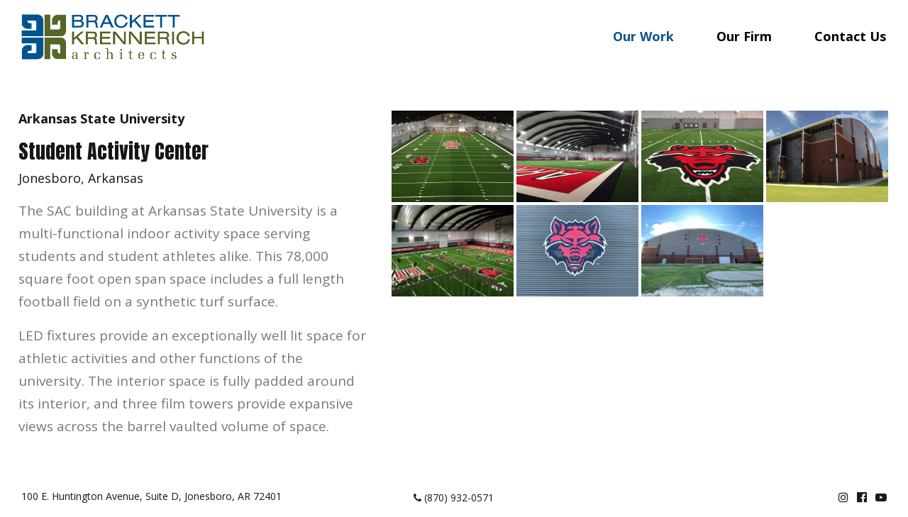

--- FILE ---
content_type: text/html; charset=UTF-8
request_url: https://bkarchts.com/posts/student-activity-center
body_size: 3470
content:
<!doctype html><!--[if lt IE 7]><html class="nojs ms lt_ie7" lang="en"><![endif]--><!--[if IE 7]><html class="nojs ms ie7" lang="en"><![endif]--><!--[if IE 8]><html class="nojs ms ie8" lang="en"><![endif]--><!--[if gt IE 8]><html class="nojs ms" lang="en"><![endif]--><html><head><meta http-equiv="Content-Language" content="en"><meta http-equiv="X-UA-Compatible" content="IE=edge,chrome=1"><meta charset="utf-8"><meta name="viewport" content="width=device-width"/><meta http-equiv="Content-Type" content="text/html; charset=UTF-8"><meta name="generator" content="PyroCMS"/><meta name="viewport" content="width=device-width, initial-scale=1.0, maximum-scale=1.0"><meta name="description" content=""/> <meta property="og:site_name" content="Brackett - Krennerich"/> <meta property="og:description" content=""/> <meta property="og:url" content="https://bkarchts.com/posts/student-activity-center"/> <meta property="og:type" content="website"/> <meta property="og:image" content="http://localhost/files/images/"/> <meta property="og:title" content=""/><title> Brackett - Krennerich &#8250; ASU Student Activity Center</title><link rel="icon" type="image/x-icon" href="https://bkarchts.com/files/images/favicon.png"><link rel="stylesheet" href="https://cdn.jsdelivr.net/npm/bootstrap@4.5.3/dist/css/bootstrap.min.css" integrity="sha384-TX8t27EcRE3e/ihU7zmQxVncDAy5uIKz4rEkgIXeMed4M0jlfIDPvg6uqKI2xXr2" crossorigin="anonymous"><link rel="stylesheet" href="https://cdnjs.cloudflare.com/ajax/libs/slick-carousel/1.9.0/slick.min.css" ><link rel="stylesheet" href="https://cdnjs.cloudflare.com/ajax/libs/slick-carousel/1.9.0/slick-theme.css" ><link rel="stylesheet" href="https://stackpath.bootstrapcdn.com/font-awesome/4.7.0/css/font-awesome.min.css" ><link rel="stylesheet" href="https://cdn.jsdelivr.net/gh/fancyapps/fancybox@3.5.7/dist/jquery.fancybox.min.css" /><link rel="preconnect" href="https://fonts.googleapis.com"><link rel="preconnect" href="https://fonts.gstatic.com" crossorigin><link href="https://fonts.googleapis.com/css2?family=Open+Sans:ital,wght@0,300;0,400;0,500;0,600;0,700;0,800;1,300;1,400;1,500;1,600;1,700;1,800&display=swap" rel="stylesheet"><link href="https://fonts.googleapis.com/css2?family=Anton&display=swap" rel="stylesheet"><link media="all" type="text/css" rel="stylesheet" href="/app/default/assets/public/build.css?v=1646232142"><script type="text/javascript"> const APPLICATION_URL = "https://bkarchts.com/posts/student-activity-center"; const APPLICATION_REFERENCE = "default"; const APPLICATION_DOMAIN = "testbrackett.aceone.io"; const CSRF_TOKEN = "opvGcNRgSebud9zvWpFtoKV0cAPcLNiU3x5s7wSU"; const APP_DEBUG = ""; const APP_URL = "http://localhost"; const REQUEST_ROOT = "https://bkarchts.com"; const REQUEST_ROOT_PATH = ""; const TIMEZONE = "America/Chicago"; const LOCALE = "en"; </script></head><body><script async defer crossorigin="anonymous" src="https://connect.facebook.net/en_US/sdk.js#xfbml=1&version=v3.2"></script><script>window.twttr = (function(d, s, id) { var js, fjs = d.getElementsByTagName(s)[0], t = window.twttr || {}; if (d.getElementById(id)) return t; js = d.createElement(s); js.id = id; js.src = "https://platform.twitter.com/widgets.js"; fjs.parentNode.insertBefore(js, fjs); t._e = []; t.ready = function(f) { t._e.push(f); }; return t;	}(document, "script", "twitter-wjs"));</script> <!-- Global site tag (gtag.js) - Google Analytics --><script async src="https://www.googletagmanager.com/gtag/js?id="></script><script>	window.dataLayer = window.dataLayer || [];	function gtag(){dataLayer.push(arguments);}	gtag('js', new Date());	gtag('config', '');</script><header id="bk_header"><div class="container-fluid py-3 inner_header"><div class="bk_container"><div class="header_row w-100 d-xl-flex align-items-center justify-content-between"><div class="logo_area flex-fill"><a href="/"><img src="/files/images/logo.png" class="img-fluid pl-2" alt=""></a></div><div class="menu_area"><nav class="navbar navbar-expand-xl w-100"> <button class="navbar-toggler collapsed" type="button" data-toggle="collapse" data-target="#mainmenu" aria-controls="mainmenu" aria-expanded="false" aria-label="Toggle navigation"> <span class="navbar-toggler-icon"></span> </button> <div class="collapse navbar-collapse" id="mainmenu"> <ul class="navbar-nav flex-fill"> <li class=" dropdown nav-item"> <a href="https://bkarchts.com/our-work" class="nav-link" data-toggle="dropdown" > Our Work </a> <ul class="dropdown-menu"> <li class=" nav-item"> <a href="https://bkarchts.com/our-work/financial-institutions" class="nav-link" > Financial Institutions </a> </li> <li class=" nav-item"> <a href="https://bkarchts.com/our-work/recreational" class="nav-link" > Recreational </a> </li> <li class=" nav-item"> <a href="https://bkarchts.com/our-work/corporate-hospitality" class="nav-link" > Corporate / Hospitality </a> </li> <li class=" nav-item"> <a href="https://bkarchts.com/our-work/student-housing" class="nav-link" > Student Housing </a> </li> <li class=" nav-item"> <a href="https://bkarchts.com/our-work/civic-public" class="nav-link" > Civic / Public </a> </li> <li class=" nav-item"> <a href="https://bkarchts.com/our-work/worship" class="nav-link" > Worship </a> </li> <li class=" nav-item"> <a href="https://bkarchts.com/our-work/healthcare" class="nav-link" > Healthcare </a> </li> <li class=" nav-item"> <a href="https://bkarchts.com/our-work/k-12" class="nav-link" > K-12 </a> </li> <li class=" nav-item"> <a href="https://bkarchts.com/our-work/higher-education" class="nav-link" > Higher Education </a> </li> </ul> </li> <li class=" dropdown nav-item"> <a href="https://bkarchts.com/our-firm" class="nav-link" data-toggle="dropdown" > Our Firm </a> <ul class="dropdown-menu"> <li class=" nav-item"> <a href="https://bkarchts.com/our-firm/our-team" class="nav-link" > Our Team </a> </li> <li class=" nav-item"> <a href="https://bkarchts.com/our-firm/process" class="nav-link" > Process </a> </li> </ul> </li> <li class=" nav-item"> <a href="https://bkarchts.com/contact-us" class="nav-link" > Contact Us </a> </li> </ul> </div></nav></div></div></div></div></header> <div id="posts"> <div class="container"> <article id="post"> <header> <h1>ASU Student Activity Center</h1> <div class="meta"> <span class="author"> AceoneODC </span> <time class="date" datetime="2022-01-04T06:17:00-06:00"> 01/04/2022 </time> <span class="category"> &mdash; <a href="https://bkarchts.com/posts/categories/recreational">Recreational</a> </span> <div class="tags"> </div> </div> </header> <br> <br> <div class="content"> <div class="row"><div class="col-12 category_check" data-label="recreational"></div><div class="col-lg-5"><div id="post-custom-content"><div class="prjt_hd"><p><strong>Arkansas State University</strong></p><h3>Student Activity Center</h3><p>Jonesboro, Arkansas</p></div><div class="cnt_ard"><p>The SAC building at Arkansas State University is a multi-functional indoor activity space serving students and student athletes alike. This 78,000 square foot open span space includes a full length football field on a synthetic turf surface.</p><p>LED fixtures provide an exceptionally well lit space for athletic activities and other functions of the university. The interior space is fully padded around its interior, and three film towers provide expansive views across the barrel vaulted volume of space.</p></div></div></div><div class="col-lg-7"><div id="project_gallery"><div class="row-gal fancy-gallery"><div id="gal376" class="col-gal"><div class="gal_item w-100 h-100"><a data-fancybox="gallery" href="/files/images/12410562-1920ws.jpeg" class="gal_zoom"><img src="/files/images/12410562-1920ws.jpeg" class="img-fluid" alt=""></a></div></div><div id="gal373" class="col-gal"><div class="gal_item w-100 h-100"><a data-fancybox="gallery" href="/files/images/12410586-1920ws.jpeg" class="gal_zoom"><img src="/files/images/12410586-1920ws.jpeg" class="img-fluid" alt=""></a></div></div><div id="gal375" class="col-gal"><div class="gal_item w-100 h-100"><a data-fancybox="gallery" href="/files/images/12410621-1920ws.jpeg" class="gal_zoom"><img src="/files/images/12410621-1920ws.jpeg" class="img-fluid" alt=""></a></div></div><div id="gal374" class="col-gal"><div class="gal_item w-100 h-100"><a data-fancybox="gallery" href="/files/images/12410406-1920ws.jpeg" class="gal_zoom"><img src="/files/images/12410406-1920ws.jpeg" class="img-fluid" alt=""></a></div></div><div id="gal372" class="col-gal"><div class="gal_item w-100 h-100"><a data-fancybox="gallery" href="/files/images/12410649-1920ws.jpeg" class="gal_zoom"><img src="/files/images/12410649-1920ws.jpeg" class="img-fluid" alt=""></a></div></div><div id="gal781" class="col-gal"><div class="gal_item w-100 h-100"><a data-fancybox="gallery" href="/files/images/SAC3.JPG" class="gal_zoom"><img src="/files/images/SAC3.JPG" class="img-fluid" alt=""></a></div></div><div id="gal782" class="col-gal"><div class="gal_item w-100 h-100"><a data-fancybox="gallery" href="/files/images/SAC5.JPG" class="gal_zoom"><img src="/files/images/SAC5.JPG" class="img-fluid" alt=""></a></div></div></div><div class="row-gal popup-gallery"><div id="gal376" class="col-gal"><div class="gal_item w-100 h-100"><a href="/files/images/12410562-1920ws.jpeg" title=""><img src="/files/images/12410562-1920ws.jpeg"></a></div></div><div id="gal373" class="col-gal"><div class="gal_item w-100 h-100"><a href="/files/images/12410586-1920ws.jpeg" title=""><img src="/files/images/12410586-1920ws.jpeg"></a></div></div><div id="gal375" class="col-gal"><div class="gal_item w-100 h-100"><a href="/files/images/12410621-1920ws.jpeg" title=""><img src="/files/images/12410621-1920ws.jpeg"></a></div></div><div id="gal374" class="col-gal"><div class="gal_item w-100 h-100"><a href="/files/images/12410406-1920ws.jpeg" title=""><img src="/files/images/12410406-1920ws.jpeg"></a></div></div><div id="gal372" class="col-gal"><div class="gal_item w-100 h-100"><a href="/files/images/12410649-1920ws.jpeg" title=""><img src="/files/images/12410649-1920ws.jpeg"></a></div></div><div id="gal781" class="col-gal"><div class="gal_item w-100 h-100"><a href="/files/images/SAC3.JPG" title=""><img src="/files/images/SAC3.JPG"></a></div></div><div id="gal782" class="col-gal"><div class="gal_item w-100 h-100"><a href="/files/images/SAC5.JPG" title=""><img src="/files/images/SAC5.JPG"></a></div></div></div></div></div></div> </div> </article> </div> </div><footer id="bk_footer" class="container-fluid py-3"><div class="bk_container"><div class="row m-0"><div class="col-xl-4 col-lg-6 col-md-12 col-12 ft_address_are"><p class="m-0">100 E. Huntington Avenue, Suite D, Jonesboro, AR 72401</p></div><div class="col-xl-4 col-lg-4 col-md-12 col-12 ft_phone_num_area text-center"><a href="tel:(870) 932-0571"><i class="fa fa-phone" aria-hidden="true"></i> (870) 932-0571</a></div><div class="col-xl-4 col-lg-2 col-md-12 col-12 ft_social_area text-right"><a href="https://www.instagram.com/brackett_krennerich_architects/" target="_blank"><i class="fa fa-instagram" aria-hidden="true"></i></a><a href="https://www.facebook.com/BrackettKrennerichArchitects" target="_blank"><i class="fa fa-facebook-official" aria-hidden="true"></i></a><a href="https://www.youtube.com/channel/UCXL_dxt6t8iMkW_Xp6vtHIQ" target="_blank"><i class="fa fa-youtube-play" aria-hidden="true"></i></a></div></div></div></footer><script src="https://cdnjs.cloudflare.com/ajax/libs/jquery/3.4.1/jquery.min.js"></script><script src="https://cdn.jsdelivr.net/npm/bootstrap@4.5.3/dist/js/bootstrap.bundle.min.js" integrity="sha384-ho+j7jyWK8fNQe+A12Hb8AhRq26LrZ/JpcUGGOn+Y7RsweNrtN/tE3MoK7ZeZDyx" crossorigin="anonymous"></script><script src="https://cdnjs.cloudflare.com/ajax/libs/slick-carousel/1.9.0/slick.js" ></script><script src="/app/default/assets/public/theme.js?v=1657115180"></script><script src='https://www.google.com/recaptcha/api.js'></script></body></html>

--- FILE ---
content_type: text/css
request_url: https://bkarchts.com/app/default/assets/public/build.css?v=1646232142
body_size: 4210
content:
/* Magnific Popup CSS */
button.mfp-arrow.mfp-arrow-left.mfp-prevent-close, button.mfp-arrow.mfp-arrow-right.mfp-prevent-close {
  display: none; }

.mfp-bg {
  top: 0;
  left: 0;
  width: 100%;
  height: 100%;
  z-index: 1042;
  overflow: hidden;
  position: fixed;
  background: #0b0b0b;
  opacity: 0.8; }

.mfp-wrap {
  top: 0;
  left: 0;
  width: 100%;
  height: 100%;
  z-index: 1043;
  position: fixed;
  outline: none !important;
  -webkit-backface-visibility: hidden; }

.mfp-container {
  text-align: center;
  position: absolute;
  width: 100%;
  height: 100%;
  left: 0;
  top: 0;
  padding: 0 8px;
  box-sizing: border-box; }

.mfp-container:before {
  content: '';
  display: inline-block;
  height: 100%;
  vertical-align: middle; }

.mfp-align-top .mfp-container:before {
  display: none; }

.mfp-content {
  position: relative;
  display: inline-block;
  vertical-align: middle;
  margin: 0 auto;
  text-align: left;
  z-index: 1045; }

.mfp-inline-holder .mfp-content, .mfp-ajax-holder .mfp-content {
  width: 100%;
  cursor: auto; }

.mfp-ajax-cur {
  cursor: progress; }

.mfp-zoom-out-cur, .mfp-zoom-out-cur .mfp-image-holder .mfp-close {
  cursor: -moz-zoom-out;
  cursor: -webkit-zoom-out;
  cursor: zoom-out; }

.mfp-zoom {
  cursor: pointer;
  cursor: -webkit-zoom-in;
  cursor: -moz-zoom-in;
  cursor: zoom-in; }

.mfp-auto-cursor .mfp-content {
  cursor: auto; }

.mfp-close, .mfp-arrow, .mfp-preloader, .mfp-counter {
  -webkit-user-select: none;
  -moz-user-select: none;
  user-select: none; }

.mfp-loading.mfp-figure {
  display: none; }

.mfp-hide {
  display: none !important; }

.mfp-preloader {
  color: #ccc;
  position: absolute;
  top: 50%;
  width: auto;
  text-align: center;
  margin-top: -0.8em;
  left: 8px;
  right: 8px;
  z-index: 1044; }

.mfp-preloader a {
  color: #ccc; }

.mfp-preloader a:hover {
  color: #fff; }

.mfp-s-ready .mfp-preloader {
  display: none; }

.mfp-s-error .mfp-content {
  display: none; }

button.mfp-close, button.mfp-arrow {
  overflow: visible;
  cursor: pointer;
  background: transparent;
  border: 0;
  -webkit-appearance: none;
  display: block;
  outline: none;
  padding: 0;
  z-index: 1046;
  box-shadow: none;
  touch-action: manipulation; }

button::-moz-focus-inner {
  padding: 0;
  border: 0; }

.mfp-close {
  width: 44px;
  height: 44px;
  line-height: 44px;
  position: absolute;
  right: 0;
  top: 0;
  text-decoration: none;
  text-align: center;
  opacity: 0.65;
  padding: 0 0 18px 10px;
  color: #fff;
  font-style: normal;
  font-size: 28px;
  font-family: Arial, Baskerville, monospace; }

.mfp-close:hover, .mfp-close:focus {
  opacity: 1; }

.mfp-close:active {
  top: 1px; }

.mfp-close-btn-in .mfp-close {
  color: #333; }

.mfp-image-holder .mfp-close, .mfp-iframe-holder .mfp-close {
  color: #fff;
  right: -6px;
  text-align: right;
  padding-right: 6px;
  width: 100%; }

.mfp-counter {
  position: absolute;
  top: 0;
  right: 0;
  color: #ccc;
  font-size: 12px;
  line-height: 18px;
  white-space: nowrap; }

.mfp-arrow {
  position: absolute;
  opacity: 0.65;
  margin: 0;
  top: 50%;
  margin-top: -55px;
  padding: 0;
  width: 90px;
  height: 110px;
  -webkit-tap-highlight-color: transparent; }

.mfp-arrow:active {
  margin-top: -54px; }

.mfp-arrow:hover, .mfp-arrow:focus {
  opacity: 1; }

.mfp-arrow:before, .mfp-arrow:after {
  content: '';
  display: block;
  width: 0;
  height: 0;
  position: absolute;
  left: 0;
  top: 0;
  margin-top: 35px;
  margin-left: 35px;
  border: medium inset transparent; }

.mfp-arrow:after {
  border-top-width: 13px;
  border-bottom-width: 13px;
  top: 8px; }

.mfp-arrow:before {
  border-top-width: 21px;
  border-bottom-width: 21px;
  opacity: 0.7; }

.mfp-arrow-left {
  left: 0; }

.mfp-arrow-left:after {
  border-right: 17px solid #fff;
  margin-left: 31px; }

.mfp-arrow-left:before {
  margin-left: 25px;
  border-right: 27px solid #3f3f3f; }

.mfp-arrow-right {
  right: 0; }

.mfp-arrow-right:after {
  border-left: 17px solid #fff;
  margin-left: 39px; }

.mfp-arrow-right:before {
  border-left: 27px solid #3f3f3f; }

.mfp-iframe-holder {
  padding-top: 40px;
  padding-bottom: 40px; }

.mfp-iframe-holder .mfp-content {
  line-height: 0;
  width: 100%;
  max-width: 900px; }

.mfp-iframe-holder .mfp-close {
  top: -40px; }

.mfp-iframe-scaler {
  width: 100%;
  height: 0;
  overflow: hidden;
  padding-top: 56.25%; }

.mfp-iframe-scaler iframe {
  position: absolute;
  display: block;
  top: 0;
  left: 0;
  width: 100%;
  height: 100%;
  box-shadow: 0 0 8px rgba(0, 0, 0, 0.6);
  background: #000; }
/* Main image in popup */
img.mfp-img {
  width: auto;
  max-width: 100%;
  height: auto;
  display: block;
  line-height: 0;
  box-sizing: border-box;
  padding: 40px 0 40px;
  margin: 0 auto; }
/* The shadow behind the image */
.mfp-figure {
  line-height: 0; }

.mfp-figure:after {
  content: '';
  position: absolute;
  left: 0;
  top: 40px;
  bottom: 40px;
  display: block;
  right: 0;
  width: auto;
  height: auto;
  z-index: -1;
  box-shadow: 0 0 8px rgba(0, 0, 0, 0.6);
  background: #444; }

.mfp-figure small {
  color: #bdbdbd;
  display: block;
  font-size: 12px;
  line-height: 14px; }

.mfp-figure figure {
  margin: 0; }

.mfp-bottom-bar {
  margin-top: -36px;
  position: absolute;
  top: 100%;
  left: 0;
  width: 100%;
  cursor: auto; }

.mfp-title {
  text-align: left;
  line-height: 18px;
  color: #f3f3f3;
  word-wrap: break-word;
  padding-right: 36px; }

.mfp-image-holder .mfp-content {
  max-width: 100%; }

.mfp-gallery .mfp-image-holder .mfp-figure {
  cursor: pointer; }

@media screen and (max-width: 800px) and (orientation: landscape), screen and (max-height: 300px) {
  /**
   * Remove all paddings around the image on small screen
   */
    .mfp-img-mobile .mfp-image-holder {
      padding-left: 0;
      padding-right: 0; }
    .mfp-img-mobile img.mfp-img {
      padding: 0; }
    .mfp-img-mobile .mfp-figure:after {
      top: 0;
      bottom: 0; }
    .mfp-img-mobile .mfp-figure small {
      display: inline;
      margin-left: 5px; }
    .mfp-img-mobile .mfp-bottom-bar {
      background: rgba(0, 0, 0, 0.6);
      bottom: 0;
      margin: 0;
      top: auto;
      padding: 3px 5px;
      position: fixed;
      box-sizing: border-box; }
    .mfp-img-mobile .mfp-bottom-bar:empty {
      padding: 0; }
    .mfp-img-mobile .mfp-counter {
      right: 5px;
      top: 3px; }
    .mfp-img-mobile .mfp-close {
      top: 0;
      right: 0;
      width: 35px;
      height: 35px;
      line-height: 35px;
      background: rgba(0, 0, 0, 0.6);
      position: fixed;
      text-align: center;
      padding: 0; } }

@media all and (max-width: 900px) {
  .mfp-arrow {
    -webkit-transform: scale(0.75);
    transform: scale(0.75); }

  .mfp-arrow-left {
    -webkit-transform-origin: 0;
    transform-origin: 0; }

  .mfp-arrow-right {
    -webkit-transform-origin: 100%;
    transform-origin: 100%; }

  .mfp-container {
    padding-left: 6px;
    padding-right: 6px; } }

* {
  outline: 0; }

body {
  font-size: 16px;
  font-family: 'Open Sans', sans-serif;
  color: #161616;
  height: auto;
  overflow-x: hidden; }

p {
  font-size: 16px;
  font-family: 'Open Sans', sans-serif;
  color: #161616; }

a {
  color: #1a1a1a;
  font-size: 16px;
  text-decoration: none; }

a:hover, a:active, a:focus {
  color: #1a1a1a;
  text-decoration: none; }

header#bk_header .header_row .menu_area nav.navbar #mainmenu ul.navbar-nav li.nav-item a.nav-link {
  color: #000;
  font-size: 18px;
  font-weight: 700;
  padding: 10px 30px; }

header#bk_header .header_row .menu_area nav.navbar #mainmenu ul.navbar-nav li.nav-item:last-child a.nav-link {
  padding-right: 0; }

header#bk_header .header_row .menu_area nav.navbar #mainmenu ul.navbar-nav li.nav-item.active a.nav-link, header#bk_header .header_row .menu_area nav.navbar #mainmenu ul.navbar-nav li.nav-item a.nav-link:hover {
  color: #0d5485; }

footer#bk_footer .ft_social_area a {
  margin-left: 12px; }

footer#bk_footer .ft_social_area a:hover, footer#bk_footer .ft_phone_num_area a:hover {
  color: #0d5485; }
/* Posts */
#posts {
  min-height: calc(100vh - 151px); }

#posts > .container {
  max-width: 100%;
  padding: 50px 2% 0; }

#posts article#post > header, #posts article#post > br {
  display: none; }

#posts #post-custom-content .prjt_hd h3 {
  font-family: 'Anton', sans-serif; }

#posts #post-custom-content .prjt_hd p {
  font-size: 18px; }

#posts #post-custom-content .cnt_ard p {
  line-height: 32px;
  color: #787878;
  font-size: 19px; }

#posts #post-custom-content .cnt_ard ul {
  color: #787878;
  font-size: 19px; }

#posts #project_gallery .row-gal {
  display: flex;
  flex-wrap: wrap;
  width: 100%; }

#posts #project_gallery .row-gal .col-gal {
  width: calc(25% - 4px);
  margin: 2px;
  max-height: 160px; }

#posts #project_gallery .row-gal .col-gal .gal_item img {
  width: 100%;
  height: 100%;
  object-fit: cover;
  object-position: center; }

section.c_inner_page {
  background-color: #fbfbfb;
  margin-top: 40px; }

.c_inner_col {
  /* background-color: #0d5485; */
  min-height: calc(100vh - 162px); }

.pad_side {
  padding: 2px;
  margin-bottom: 0px !important;
  margin-top: -1px !important; }
/* About */
.abt_fl {
  padding: 20px;
  max-width: 90%;
  margin: auto; }

.abt_fl h3 {
  display: block;
  width: 100%;
  color: #000; }

.abt_us0 p {
  color: gray;
  font-style: oblique; }

.abt_us1 ul {
  color: gray; }

.abt_us2 p {
  color: gray;
  font-style: oblique; }

.testimonial_warp.slick-slider .each_testimony .test_cnt p {
  font-size: 18px;
  color: gray; }

.testimonial_warp.slick-slider .each_testimony .text-right p {
  color: gray;
  font-style: oblique; }
/* Team */
.teams_pic img {
  width: 100%;
  max-height: 500px;
  object-fit: cover;
  object-position: center 72%;
  margin-top: 10px; }

.team_main h3 {
  display: block;
  width: 100%;
  text-align: center;
  color: #000; }

.team_main .each_team {
  position: relative;
  width: 250px;
  height: 250px;
  background: #fff;
  padding: 30px;
  border-radius: 50%;
  box-shadow: 0 0 22px rgba(51, 51, 51, 0.4);
  transition: 0.6s;
  margin: 40px 25px; }

.team_main .each_team:hover {
  border-radius: 10px; }

.team_main .each_team .team_img {
  position: relative;
  transition: 0.6s;
  z-index: 99; }

.team_main .each_team .team_img img {
  border-radius: 50%;
  box-shadow: 0 0 22px rgba(51, 51, 51, 0.4);
  transition: 0.6s;
  min-height: 190px;
  min-width: 190px;
  object-fit: cover;
  object-position: center; }

.team_main .each_team:hover .team_img {
  transform: translateY(-70px); }

.team_main .each_team:hover .team_img img {
  border-radius: 10px; }

.team_main .each_team .team_caption {
  transform: translateY(-55px);
  opacity: 0;
  transition: 0.6s; }

.team_main .each_team:hover .team_caption {
  opacity: 1; }

.team_main .each_team .team_caption h3 {
  font-size: 18px;
  color: #64733b; }

.team_main .each_team .team_caption p {
  font-size: 13px;
  color: #64733b;
  margin: 2px 0 9px 0; }

.team_main .modal-content .modal-body h3 {
  color: #000;
  text-align: left; }
/* process */
.prc_fl {
  padding: 20px;
  max-width: 90%;
  margin: auto; }

.prc_fl h3 {
  display: block;
  width: 100%;
  color: #000; }

.prc_fl p {
  color: gray; }
/* Work */
.each_project {
  position: relative; }

.each_project .project_name {
  position: absolute;
  bottom: 0;
  left: 0;
  right: 0;
  background-color: rgba(0, 0, 0, 0.502); }

.each_project .project_name h5 {
  font-size: 18px;
  font-weight: 700;
  color: #fff;
  margin: 10px auto;
  text-align: center; }

.each_project .project_image img {
  height: 280px;
  width: 100%;
  object-fit: cover;
  object-position: center;
  filter: grayscale(100%); }

.each_project:hover .project_name {
  background-color: rgba(255, 255, 255, 0.502); }

.each_project:hover .project_name h5 {
  color: #000; }

.each_project:hover .project_image img {
  filter: grayscale(0%); }
/* Contact */
section#contact-us_page {
  background-color: #fbfbfb; }

section#contact-us_page .cnt_emails {
  /* display: inline-block;
   width: 50%; */
  text-align: center; }

section#contact-us_page .cnt_emails .c_e-icon i {
  background-color: #0d5485;
  color: #fff;
  font-size: 35px;
  padding: 35px;
  margin: 10px;
  display: inline-block; }

section#contact-us_page .cnt_emails .c_e-link a {
  color: #0d5485; }

section#contact-us_page .cnt_emails .c_e-link a:hover {
  color: #64733b; }

section#contact-us_page .contact_form > form input.btn.btn-form.cnt_btn {
  background: #0d5485;
  border: 2px solid #0d5485 !important;
  color: #fff;
  padding: 8px 20px;
  margin-top: 35px;
  border-radius: 0;
  outline: 0;
  box-shadow: none;
  float: right; }

section#contact-us_page .contact_form > form input.btn.btn-form.cnt_btn:hover, section#contact-us_page .contact_form > form input.btn.btn-form.cnt_btn:active, section#contact-us_page .contact_form > form input.btn.btn-form.cnt_btn:focus {
  background: transparent;
  color: #0d5485; }

@media (min-width: 1200px) and (max-width: 1400px) {
  /* section.container-fluid.cat_pg_fl {min-height: calc(100vh - 198px);margin-top: 40px;} */
    footer#bk_footer .ft_address_are p, footer#bk_footer .ft_phone_num_area a {
      font-size: 14px; }
    header#bk_header .header_row .logo_area img {
      width: 280px; }
    section#home_slider .home_slide_wrap.slick-slider .slick-slide .each_hm_sld img {
      max-height: calc(100vh - 185px); }
    section#home_slider .home_slide_wrap.slick-slider .slick-slide .each_hm_sld video {
      max-height: calc(100vh - 185px);
      width: 100%; }
    section#contact-us_page {
      min-height: calc(100vh - 198px);
      margin-top: 40px; } }

@media (min-width: 1400px) and (max-width: 1600px) {
  /* section.container-fluid.cat_pg_fl {min-height: calc(100vh - 219px);margin-top: 40px;} */
    header#bk_header .header_row .logo_area img {
      width: 360px; }
    section#home_slider .home_slide_wrap.slick-slider .slick-slide .each_hm_sld img {
      max-height: calc(100vh - 200px); }
    section#home_slider .home_slide_wrap.slick-slider .slick-slide .each_hm_sld video {
      max-height: calc(100vh - 200px);
      width: 100%; }
    section#contact-us_page {
      min-height: calc(100vh - 220px);
      margin-top: 40px; } }

@media (min-width: 1200px) {
  /* header#bk_header .header_row .menu_area nav.navbar #mainmenu ul.navbar-nav li.dropdown.nav-item:nth-child(2) {
   position: relative;
   }
   header#bk_header .header_row .menu_area nav.navbar #mainmenu ul.navbar-nav li.dropdown.nav-item:nth-child(2) > ul.dropdown-menu {
   top: 45px;
   } */
    section.container-fluid.cat_pg_fl {
      min-height: calc(100vh - 11vw);
      margin-top: 40px; }
    header#bk_header .header_row .menu_area nav.navbar #mainmenu ul.navbar-nav li.dropdown.nav-item:nth-child(2) ul.dropdown-menu {
      left: -6.5vw; }
    header#bk_header .header_row .menu_area nav.navbar #mainmenu ul.navbar-nav, header#bk_header .header_row .menu_area nav.navbar #mainmenu ul.navbar-nav li.dropdown.nav-item {
      position: initial; }
    header#bk_header .header_row .menu_area nav.navbar #mainmenu ul.navbar-nav li.dropdown.nav-item > ul.dropdown-menu {
      width: 100%;
      background-color: transparent;
      display: none !important;
      padding: 0;
      margin: 0;
      border: 0;
      top: 50px;
      opacity: 0;
      -webkit-transition: all ease 0.3s;
      -moz-transition: all ease 0.3s;
      -o-transition: all ease 0.3s;
      transition: all ease 0.3s; }
    header#bk_header .header_row .menu_area nav.navbar #mainmenu ul.navbar-nav li.dropdown.nav-item.sub_expand > ul.dropdown-menu {
      opacity: 1;
      -webkit-transition: all ease 0.3s;
      -moz-transition: all ease 0.3s;
      -o-transition: all ease 0.3s;
      transition: all ease 0.3s;
      display: flex !important;
      flex-direction: row-reverse; }
    header#bk_header .header_row .menu_area nav.navbar #mainmenu ul.navbar-nav li.dropdown.nav-item ul.dropdown-menu li.nav-item a.nav-link {
      padding: 0 15px 10px;
      color: #6e6e6e;
      font-size: 13px;
      font-weight: 400;
      white-space: nowrap; }
    header#bk_header .header_row .menu_area nav.navbar #mainmenu ul.navbar-nav li.dropdown.nav-item ul.dropdown-menu li.nav-item a.nav-link:hover, header#bk_header .header_row .menu_area nav.navbar #mainmenu ul.navbar-nav li.dropdown.nav-item ul.dropdown-menu li.nav-item.active a.nav-link {
      color: #0d5485; }
    section#home_slider .home_slide_wrap.slick-slider button.slick-prev.slick-arrow {
      left: 25px;
      z-index: 999; }
    section#home_slider .home_slide_wrap.slick-slider button.slick-next.slick-arrow {
      right: 25px;
      z-index: 999; }
    section#home_slider .home_slide_wrap.slick-slider .slick-slide .each_hm_sld {
      margin-top: 20px; }
    section#home_slider .home_slide_wrap.slick-slider .slick-slide .each_hm_sld img {
      object-fit: cover;
      object-position: center; }
    section#home_slider .home_slide_wrap.slick-slider .slick-slide .each_hm_sld video {
      object-fit: cover;
      object-position: center;
      width: 100%; } }

@media (min-width: 1900px) {
  p {
    font-size: 19px; }

  header#bk_header .header_row .menu_area nav.navbar #mainmenu ul.navbar-nav li.nav-item a.nav-link {
    font-size: 24px; }

  header#bk_header .header_row .menu_area nav.navbar #mainmenu ul.navbar-nav li.dropdown.nav-item ul.dropdown-menu li.nav-item a.nav-link {
    font-size: 16px; }

  header#bk_header .header_row .menu_area nav.navbar #mainmenu ul.navbar-nav li.dropdown.nav-item > ul.dropdown-menu {
    top: 60px; }

  section#home_slider .home_slide_wrap.slick-slider .slick-slide .each_hm_sld img {
    max-height: calc(100vh - 254px); }

  section#home_slider .home_slide_wrap.slick-slider .slick-slide .each_hm_sld video {
    max-height: calc(100vh - 254px);
    width: 100%; }

  section#contact-us_page {
    height: calc(100vh - 268px);
    margin-top: 40px; }

  section.container-fluid.cat_pg_fl {
    min-height: calc(100vh - 268px);
    margin-top: 40px; }

  .each_project .project_image img {
    height: 40vh !important; }

  .each_project .project_name h5 {
    font-size: 1.1vw !important; }

  #posts #project_gallery .row-gal .col-gal {
    max-height: 25vh !important; } }

@media (max-width: 1199px) {
  header#bk_header .header_row .menu_area button.navbar-toggler {
    position: absolute;
    top: -60px;
    right: 0;
    outline: 0; }

  header#bk_header .header_row .menu_area button.navbar-toggler.collapsed span.navbar-toggler-icon:before {
    content: "\f0c9";
    display: inline-block;
    font-family: FontAwesome;
    font-size: 32px;
    color: #0d5485; }

  header#bk_header .header_row .menu_area button.navbar-toggler span.navbar-toggler-icon:before {
    content: "\f00d";
    display: inline-block;
    font-family: FontAwesome;
    font-size: 32px;
    color: #0d5485; }

  header#bk_header .header_row .menu_area #mainmenu ul.navbar-nav {
    margin: 20px 0; }

  header#bk_header .header_row .menu_area #mainmenu ul.navbar-nav li.nav-item {
    margin: 0; }

  header#bk_header .header_row .menu_area #mainmenu ul.navbar-nav li.dropdown.nav-item {
    position: relative; }

  header#bk_header .header_row .menu_area #mainmenu ul.navbar-nav li.dropdown.nav-item:after {
    content: "\f107";
    position: absolute;
    font-family: FontAwesome;
    font-size: 24px;
    right: 0;
    top: 5px;
    z-index: -1; }

  header#bk_header .header_row .menu_area #mainmenu ul.navbar-nav li.dropdown.nav-item.show:after {
    content: "\f106"; }

  header#bk_header .header_row .menu_area #mainmenu ul.navbar-nav li.dropdown.nav-item.active:after {
    color: #0d5485; }

  header#bk_header .header_row .menu_area nav.navbar #mainmenu ul.navbar-nav li.dropdown.nav-item > ul.dropdown-menu {
    width: 100%;
    background-color: transparent;
    padding: 0 20px;
    border: 0; }

  header#bk_header .header_row .menu_area nav.navbar #mainmenu ul.navbar-nav li.dropdown.nav-item > ul.dropdown-menu.show {
    display: flex;
    flex-wrap: wrap;
    flex-direction: column-reverse;
    margin-top: -10px;
    margin-bottom: 5px; }

  header#bk_header .header_row .menu_area nav.navbar #mainmenu ul.navbar-nav li.nav-item a.nav-link {
    font-size: 22px; }

  header#bk_header .header_row .menu_area nav.navbar #mainmenu ul.navbar-nav li.dropdown.nav-item ul.dropdown-menu li.nav-item a.nav-link {
    padding: 3px 12px;
    color: #6e6e6e;
    font-size: 16px;
    font-weight: 400;
    white-space: nowrap; }

  header#bk_header .header_row .menu_area nav.navbar #mainmenu ul.navbar-nav li.nav-item.active a.nav-link, header#bk_header .header_row .menu_area nav.navbar #mainmenu ul.navbar-nav li.dropdown.nav-item ul.dropdown-menu li.nav-item.active a.nav-link {
    color: #0d5485; }

  #posts > .container {
    padding: 0 10%; }

  .home_slide_wrap .slick-slide .each_hm_sld img {
    min-height: calc(100vh - 300px);
    object-fit: cover;
    object-position: center; }

  .each_project .project_image img {
    height: 300px !important; }

  .each_project .project_name h5 {
    font-size: 16px !important; }

  .project_name p {
    font-size: 14px !important; } }

@media (max-width: 992px) {
  header#bk_header .header_row .logo_area img {
    width: 88%; }

  section#home_slider {
    padding: 0 !important; }

  section#home_slider .home_slide_wrap.slick-slider .slick-slide .each_hm_sld video#home-vid {
    max-height: 100%;
    max-width: 100%; }

  section#contact-us_page .cnt_emails {
    display: block;
    width: 100%; }

  section#contact-us_page .cnt_emails a {
    min-width: 240px; }

  section#contact-us_page .contact_form > form input.btn.btn-form.cnt_btn {
    float: none;
    margin: 0; }

  footer#bk_footer {
    text-align: center !important; }

  footer#bk_footer .ft_social_area.text-right {
    text-align: center !important; } }

.page_container {
  padding: 0 1%; }

@media (max-width: 767px) {
  .each_project .project_image img {
    height: 500px !important; } }

@media (max-width: 575px) {
  .each_project .project_image img {
    height: 320px !important; } }

@media (min-width: 1200px) {
  #posts #project_gallery .row-gal.fancy-gallery {
    display: none; }

  #posts #project_gallery .row-gal.popup-gallery {
    display: flex; } }

@media (max-width: 1199px) {
  #posts #project_gallery .row-gal.fancy-gallery {
    display: flex; }

  #posts #project_gallery .row-gal.popup-gallery {
    display: none; } }
